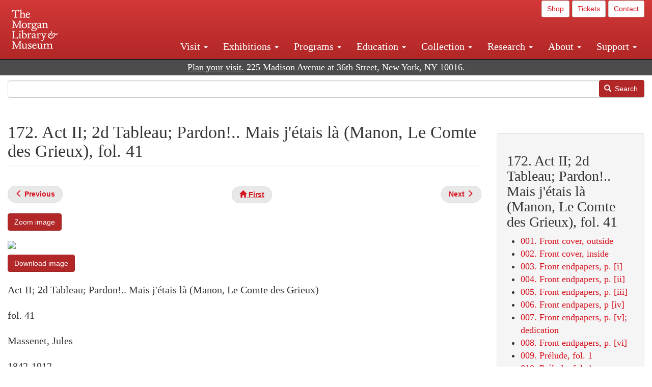

--- FILE ---
content_type: text/html; charset=UTF-8
request_url: https://www.themorgan.org/music/manuscript/115238/172
body_size: 14002
content:
<!DOCTYPE html>
<html  lang="en" dir="ltr">
  <head>
    <meta charset="utf-8" />
<noscript><style>form.antibot * :not(.antibot-message) { display: none !important; }</style>
</noscript><meta name="description" content="Massenet, Jules, Manon. Vocal score , Manon : autograph manuscript, 1882. , , Cary 64" />
<link rel="canonical" href="https://www.themorgan.org/music/manuscript/115238/172" />
<meta name="google-site-verification" content="12iEsUu52WF4YXFkCiEOJZr_onOHO364i4TqYHYXOew" />
<link rel="apple-touch-icon" sizes="57x57" href="/sites/default/files/favicons/apple-touch-icon-57x57.png"/>
<link rel="apple-touch-icon" sizes="60x60" href="/sites/default/files/favicons/apple-touch-icon-60x60.png"/>
<link rel="apple-touch-icon" sizes="72x72" href="/sites/default/files/favicons/apple-touch-icon-72x72.png"/>
<link rel="apple-touch-icon" sizes="76x76" href="/sites/default/files/favicons/apple-touch-icon-76x76.png"/>
<link rel="apple-touch-icon" sizes="114x114" href="/sites/default/files/favicons/apple-touch-icon-114x114.png"/>
<link rel="apple-touch-icon" sizes="120x120" href="/sites/default/files/favicons/apple-touch-icon-120x120.png"/>
<link rel="apple-touch-icon" sizes="144x144" href="/sites/default/files/favicons/apple-touch-icon-144x144.png"/>
<link rel="apple-touch-icon" sizes="152x152" href="/sites/default/files/favicons/apple-touch-icon-152x152.png"/>
<link rel="apple-touch-icon" sizes="180x180" href="/sites/default/files/favicons/apple-touch-icon-180x180.png"/>
<link rel="icon" type="image/png" href="/sites/default/files/favicons/favicon-32x32.png" sizes="32x32"/>
<link rel="icon" type="image/png" href="/sites/default/files/favicons/favicon-194x194.png" sizes="194x194"/>
<link rel="icon" type="image/png" href="/sites/default/files/favicons/favicon-96x96.png" sizes="96x96"/>
<link rel="icon" type="image/png" href="/sites/default/files/favicons/android-chrome-192x192.png" sizes="192x192"/>
<link rel="icon" type="image/png" href="/sites/default/files/favicons/favicon-16x16.png" sizes="16x16"/>
<link rel="manifest" href="/sites/default/files/favicons/android-chrome-manifest.json"/>
<meta name="msapplication-TileColor" content="#ffc40d"/>
<meta name="msapplication-TileImage" content="/sites/default/files/favicons/mstile-144x144.png"/>
<meta name="theme-color" content="#ffffff"/>
<meta name="favicon-generator" content="Drupal responsive_favicons + realfavicongenerator.net" />
<meta name="Generator" content="Drupal 10 (https://www.drupal.org)" />
<meta name="MobileOptimized" content="width" />
<meta name="HandheldFriendly" content="true" />
<meta name="viewport" content="width=device-width, initial-scale=1.0" />
<link rel="stylesheet" href="/sites/default/files/fontyourface/local_fonts/dante/font.css" media="all" />
<link rel="prev" href="/music/manuscript/115238/171" />
<link rel="up" href="/music-manuscripts-and-printed-music/115238" />
<link rel="next" href="/music/manuscript/115238/173" />

    <title>Massenet, Jules | Manon. Vocal score | 172. Act II; 2d Tableau; Pardon!.. Mais j&#039;étais là (Manon, Le Comte des Grieux), fol. 41 | The Morgan Library &amp; Museum</title>
    <link rel="stylesheet" media="all" href="/sites/default/files/css/css_OSJZV52DHUMuSz2-UGZ0sP0_4sNQRMRGlqqTwcuPjCk.css?delta=0&amp;language=en&amp;theme=bootstrap_morgan&amp;include=eJxlzEEOgCAMRNELETkSaaEaFB1SStTby84Yk1n8vMUwxS0Yxqrnt0OOOFxEgTIun2SmXmyAik_aK5WJVro-kDIVLK7dzWQfZ03cKTxD98CANVOq_icPyooyxg" />
<link rel="stylesheet" media="all" href="/sites/default/files/css/css_U511muculx7YEB0xzGvh_9SSTYYGy5-EzRqJvACB0NI.css?delta=1&amp;language=en&amp;theme=bootstrap_morgan&amp;include=eJxlzEEOgCAMRNELETkSaaEaFB1SStTby84Yk1n8vMUwxS0Yxqrnt0OOOFxEgTIun2SmXmyAik_aK5WJVro-kDIVLK7dzWQfZ03cKTxD98CANVOq_icPyooyxg" />

    <script type="application/json" data-drupal-selector="drupal-settings-json">{"path":{"baseUrl":"\/","pathPrefix":"","currentPath":"node\/1052461","currentPathIsAdmin":false,"isFront":false,"currentLanguage":"en"},"pluralDelimiter":"\u0003","suppressDeprecationErrors":true,"ajaxPageState":{"libraries":"[base64]","theme":"bootstrap_morgan","theme_token":null},"ajaxTrustedUrl":{"\/search":true},"gtag":{"tagId":"G-XVMVPQFT4K","consentMode":false,"otherIds":["DC-10905669","AW-1029644845",""],"events":[],"additionalConfigInfo":[]},"back_to_top":{"back_to_top_button_trigger":100,"back_to_top_speed":1200,"back_to_top_prevent_on_mobile":true,"back_to_top_prevent_in_admin":false,"back_to_top_button_type":"image","back_to_top_button_text":"Back to top"},"colorbox":{"opacity":"0.85","current":"{current} of {total}","previous":"\u00ab Prev","next":"Next \u00bb","close":"Close","maxWidth":"98%","maxHeight":"98%","fixed":true,"mobiledetect":true,"mobiledevicewidth":"480px"},"copyprevention":{"body":[],"images":{"contextmenu":"contextmenu"},"images_min_dimension":150,"transparentgif":"https:\/\/www.themorgan.org\/modules\/contrib\/copyprevention\/transparent.gif"},"bootstrap":{"forms_has_error_value_toggle":1,"modal_animation":1,"modal_backdrop":"true","modal_focus_input":1,"modal_keyboard":1,"modal_select_text":1,"modal_show":1,"modal_size":"","popover_enabled":1,"popover_animation":1,"popover_auto_close":1,"popover_container":"body","popover_content":"","popover_delay":"0","popover_html":0,"popover_placement":"right","popover_selector":"","popover_title":"","popover_trigger":"click"},"user":{"uid":0,"permissionsHash":"c75e8bdc907009b292713e214b39a434c695586c77eb29f90c86458fa405b285"}}</script>
<script src="/sites/default/files/js/js_3lKwFo5Qy96DHydonLi5fGoEp4bJwillQdTJnGzTprw.js?scope=header&amp;delta=0&amp;language=en&amp;theme=bootstrap_morgan&amp;include=eJxljwEKwzAIRS9U6pGCaWxI52KwtutuP2FsWTsQ-f8_RYw43YKJV4PYdVjWIYrYaooOPio0pVBqsR_YpMlOOkzColEOSDTjxvYNfIFLJbj4zlkwwck5a0-_tVO1IhXO1qkSJN0a8pgKsuQRFzyGLJKZgmGG7O3q30MPirPoPfQP_pIXI0RuWg"></script>
<script src="/modules/contrib/google_tag/js/gtag.js?t8tesg"></script>

  </head>
  <body class="page-node-1052461 page-node-type-music_manuscript_pages fontyourface path-node page-node-type-music-manuscript-pages navbar-is-fixed-top has-glyphicons">
    <a href="#main-content" class="visually-hidden focusable skip-link">
      Skip to main content
    </a>
    
      <div class="dialog-off-canvas-main-canvas" data-off-canvas-main-canvas>
              <header class="navbar navbar-inverse navbar-fixed-top" id="navbar" role="banner">
              <div class="container-fluid">
            <div class="navbar-header">
          <div class="region region-navigation">
          <a class="logo navbar-btn pull-left" href="/" title="Home" rel="home">
      <img src="/sites/default/files/Morgan_horizontal-white2.png" alt="Home" />
    </a>
      
  </div>

                          <button type="button" class="navbar-toggle collapsed" data-toggle="collapse" data-target="#navbar-collapse" aria-expanded="false">
            <span class="sr-only">Toggle navigation</span>
            <span class="icon-bar"></span>
            <span class="icon-bar"></span>
            <span class="icon-bar"></span>
          </button>
              </div>

                    <div id="navbar-collapse" class="navbar-collapse collapse">
            <div class="region region-navigation-collapsible">
    <section id="block-bootstrap-morgan-utilitymenu" class="block block-block-content block-block-contentd2421468-d48b-466e-a029-e4c7e7d23de0 clearfix">
  
    

      
            <div class="field field--name-body field--type-text-with-summary field--label-hidden field--item"><p style="text-align: right;"><a class="btn btn-default btn-sm" href="https://shop.themorgan.org">Shop</a> <a class="btn btn-default btn-sm" href="https://mpv.tickets.com/schedule/?agency=MGLV_ADM_MPV&orgid=51849">Tickets</a> <a class="btn btn-default btn-sm" href="/contact">Contact</a></p></div>
      
  </section>

<nav role="navigation" aria-labelledby="block-bootstrap-morgan-main-menu-menu" id="block-bootstrap-morgan-main-menu">
            
  <h2 class="visually-hidden" id="block-bootstrap-morgan-main-menu-menu">Main navigation</h2>
  

        
      <ul class="menu menu--main nav navbar-nav">
                      <li class="expanded dropdown first">
                                                                    <a href="/visit" class="dropdown-toggle" data-toggle="dropdown" data-drupal-link-system-path="node/1154336">Visit <span class="caret"></span></a>
                        <ul class="dropdown-menu">
                      <li class="first">
                                        <a href="/visit">Hours, Admission, and Directions</a>
              </li>
                      <li>
                                        <a href="https://mpv.tickets.com/schedule/?agency=MGLV_ADM_MPV&amp;orgid=51849#/?view=list&amp;includePackages=true">Purchase Tickets</a>
              </li>
                      <li>
                                        <a href="/visit/accessibility" data-drupal-link-system-path="node/73">Accessibility</a>
              </li>
                      <li>
                                        <a href="/visit/audio-guide" data-drupal-link-system-path="node/60">Map and Audio Guide</a>
              </li>
                      <li>
                                        <a href="/visit/dining" data-drupal-link-system-path="node/7709121">Dining</a>
              </li>
                      <li>
                                        <a href="/visit/group-tours-and-visits" data-drupal-link-system-path="node/62">Tours and Group Visits</a>
              </li>
                      <li>
                                        <a href="/visit/guidelines" data-drupal-link-system-path="node/74">Visitor Guidelines and Policies</a>
              </li>
                      <li class="last">
                                        <a href="/visit/faq" data-drupal-link-system-path="visit/faq">FAQ</a>
              </li>
        </ul>
  
              </li>
                      <li class="expanded dropdown">
                                                                    <a href="/exhibitions/current" class="dropdown-toggle" data-toggle="dropdown" data-drupal-link-system-path="exhibitions/current">Exhibitions <span class="caret"></span></a>
                        <ul class="dropdown-menu">
                      <li class="first">
                                        <a href="/exhibitions/current" data-drupal-link-system-path="exhibitions/current">Current</a>
              </li>
                      <li>
                                        <a href="/exhibitions/upcoming" data-drupal-link-system-path="exhibitions/upcoming">Upcoming</a>
              </li>
                      <li>
                                        <a href="/exhibitions/online" data-drupal-link-system-path="exhibitions/online">Online</a>
              </li>
                      <li>
                                        <a href="/exhibitions/past" data-drupal-link-system-path="exhibitions/past">Past</a>
              </li>
                      <li class="last">
                                        <a href="/videos/exhibitions">Videos</a>
              </li>
        </ul>
  
              </li>
                      <li class="expanded dropdown">
                                                                    <a href="/programs" class="dropdown-toggle" data-toggle="dropdown" data-drupal-link-system-path="node/7709096">Programs <span class="caret"></span></a>
                        <ul class="dropdown-menu">
                      <li class="first">
                                        <a href="/programs">About Programs</a>
              </li>
                      <li>
                                        <a href="/programs/list" data-drupal-link-system-path="programs/list">Concerts, Talks, and More</a>
              </li>
                      <li>
                                        <a href="/calendar" data-drupal-link-system-path="calendar">Calendar</a>
              </li>
                      <li>
                                        <a href="/programs/tours" data-drupal-link-system-path="node/7709111">Tours</a>
              </li>
                      <li>
                                        <a href="/family-programs" data-drupal-link-system-path="node/7709116">Family Programs</a>
              </li>
                      <li>
                                        <a href="/programs/college-programs" data-drupal-link-system-path="node/58836">College Programs</a>
              </li>
                      <li>
                                        <a href="/education/teen-programs">Teen Programs</a>
              </li>
                      <li class="last">
                                        <a href="/videos/programs" data-drupal-link-system-path="videos/programs">Videos</a>
              </li>
        </ul>
  
              </li>
                      <li class="expanded dropdown">
                                                                    <a href="/education/overview" class="dropdown-toggle" data-toggle="dropdown" data-drupal-link-system-path="node/79">Education <span class="caret"></span></a>
                        <ul class="dropdown-menu">
                      <li class="first">
                                        <a href="/education/overview" data-drupal-link-system-path="node/79">Mission and Programs Overview</a>
              </li>
                      <li>
                                        <a href="/education/NYCurriculum" data-drupal-link-system-path="node/81">Common Core State Standards</a>
              </li>
                      <li>
                                        <a href="/education/how-to-book-a-class" data-drupal-link-system-path="node/82">How to Book a Class</a>
              </li>
                      <li>
                                        <a href="/education/programs" data-drupal-link-system-path="node/80">School and Camp Programs</a>
              </li>
                      <li>
                                        <a href="/education/morgan-book-project" data-drupal-link-system-path="node/84">The Morgan Book Project</a>
              </li>
                      <li>
                                        <a href="/education/teacher-programs" data-drupal-link-system-path="node/1459641">Teacher Programs</a>
              </li>
                      <li class="last">
                                        <a href="/education/virtual-field-trips" data-drupal-link-system-path="node/1146361">Virtual School Programs</a>
              </li>
        </ul>
  
              </li>
                      <li class="expanded dropdown">
                                                                    <a href="/collection" class="dropdown-toggle" data-toggle="dropdown" data-drupal-link-system-path="node/1413081">Collection <span class="caret"></span></a>
                        <ul class="dropdown-menu">
                      <li class="first">
                                        <a href="/collection-highlights" data-drupal-link-system-path="collection-highlights">Collection Highlights</a>
              </li>
                      <li>
                                        <a href="/collection/curatorial-departments">Curatorial Departments</a>
              </li>
                      <li class="expanded dropdown">
                                                                    <a href="/collection" class="dropdown-toggle" data-toggle="dropdown">Collection Online <span class="caret"></span></a>
                        <ul class="dropdown-menu">
                      <li class="first">
                                        <a href="/drawings" data-drupal-link-system-path="node/12651">Drawings Online</a>
              </li>
                      <li>
                                        <a href="/manuscripts/list" data-drupal-link-system-path="manuscripts/list">Medieval &amp; Renaissance Manuscripts</a>
              </li>
                      <li>
                                        <a href="/music-manuscripts-and-printed-music/list" data-drupal-link-system-path="music-manuscripts-and-printed-music/list">Music Manuscripts and Printed Music</a>
              </li>
                      <li>
                                        <a href="/objects/images" data-drupal-link-system-path="objects/images">Paintings &amp; Art Objects</a>
              </li>
                      <li>
                                        <a href="/papyri/grid" data-drupal-link-system-path="papyri/grid">Papyri</a>
              </li>
                      <li>
                                        <a href="/rembrandt" data-drupal-link-system-path="node/7707916">Rembrandt Prints</a>
              </li>
                      <li class="last">
                                        <a href="/morgan-syndicate-books" data-drupal-link-system-path="node/7708926">Syndicate records of the Morgan financial firms, 1882–1933</a>
              </li>
        </ul>
  
              </li>
                      <li>
                                        <a href="/digital-facsimiles" data-drupal-link-system-path="digital-facsimiles">Digital Facsimiles</a>
              </li>
                      <li>
                                        <a href="/thaw-conservation-center" data-drupal-link-system-path="node/7709041">Thaw Conservation Center</a>
              </li>
                      <li>
                                        <a href="/loan-request-form">Loan Request</a>
              </li>
                      <li class="last">
                                        <a href="/videos/collection">Videos</a>
              </li>
        </ul>
  
              </li>
                      <li class="expanded dropdown">
                                                                    <a href="/research/services" class="dropdown-toggle" data-toggle="dropdown" data-drupal-link-system-path="node/5194">Research <span class="caret"></span></a>
                        <ul class="dropdown-menu">
                      <li class="first">
                                        <a href="/research/services">Research Services</a>
              </li>
                      <li>
                                        <a href="/research/reading-room" data-drupal-link-system-path="node/5756">Reading Room</a>
              </li>
                      <li>
                                        <a href="/research/drawing-study-center" data-drupal-link-system-path="node/5757">Drawing Study Center</a>
              </li>
                      <li>
                                        <a href="/research/imaging-and-rights" data-drupal-link-system-path="node/5759">Imaging &amp; Rights</a>
              </li>
                      <li>
                                        <a href="/research/reference-collection" data-drupal-link-system-path="node/5760">Reference Collection</a>
              </li>
                      <li class="expanded dropdown">
                                                                    <a href="/drawing-institute" class="dropdown-toggle" data-toggle="dropdown" data-drupal-link-system-path="node/598">Drawing Institute <span class="caret"></span></a>
                        <ul class="dropdown-menu">
                      <li class="first">
                                        <a href="/drawing-institute/calendar" data-drupal-link-system-path="drawing-institute/calendar">Calendar</a>
              </li>
                      <li>
                                        <a href="/drawing-institute/events" data-drupal-link-system-path="node/24451">Events</a>
              </li>
                      <li>
                                        <a href="/drawing-institute/faq" data-drupal-link-system-path="node/1148366">FAQs</a>
              </li>
                      <li>
                                        <a href="/drawing-institute/call-for-applications" data-drupal-link-system-path="drawing-institute/call-for-applications">Call for Applications</a>
              </li>
                      <li>
                                        <a href="/drawing-institute/fellows" data-drupal-link-system-path="drawing-institute/fellows">Fellows</a>
              </li>
                      <li>
                                        <a href="/drawing-institute/fellowships" data-drupal-link-system-path="node/24456">Fellowships</a>
              </li>
                      <li>
                                        <a href="/drawing-institute/people" data-drupal-link-system-path="node/24461">People</a>
              </li>
                      <li class="last">
                                        <a href="/drawing-institute/videos" data-drupal-link-system-path="node/60466">Videos</a>
              </li>
        </ul>
  
              </li>
                      <li>
                                        <a href="/research/guides" data-drupal-link-system-path="node/5763">Researchers&#039; Guides to the Collections</a>
              </li>
                      <li class="last">
                                        <a href="http://corsair.themorgan.org">CORSAIR Collection Catalog</a>
              </li>
        </ul>
  
              </li>
                      <li class="expanded dropdown">
                                                                    <a href="/about/introduction" class="dropdown-toggle" data-toggle="dropdown">About <span class="caret"></span></a>
                        <ul class="dropdown-menu">
                      <li class="expanded dropdown first">
                                                                    <a href="/about/introduction" class="dropdown-toggle" data-toggle="dropdown" data-drupal-link-system-path="node/4936">About the Morgan <span class="caret"></span></a>
                        <ul class="dropdown-menu">
                      <li class="first">
                                        <a href="/about/mission-statement" data-drupal-link-system-path="node/4935">Mission Statement</a>
              </li>
                      <li>
                                        <a href="/about/board" data-drupal-link-system-path="node/47786">Board of Trustees</a>
              </li>
                      <li>
                                        <a href="/about/statement-on-cataloging" data-drupal-link-system-path="node/1162686">Cataloging Principles at the Morgan</a>
              </li>
                      <li>
                                        <a href="/about/living-land-acknowledgment" data-drupal-link-system-path="node/1377301">Living Land Acknowledgment</a>
              </li>
                      <li>
                                        <a href="/about/report-to-donors" data-drupal-link-system-path="node/5191">Report to Donors</a>
              </li>
                      <li>
                                        <a href="/about/strategic-plan" data-drupal-link-system-path="node/1424701">Strategic Plan</a>
              </li>
                      <li class="last">
                                        <a href="/about/centennial" data-drupal-link-system-path="node/1422641">The Morgan at 100</a>
              </li>
        </ul>
  
              </li>
                      <li class="expanded dropdown">
                                                                    <a href="/architecture" class="dropdown-toggle" data-toggle="dropdown" data-drupal-link-system-path="node/1179366">Architecture of the Morgan <span class="caret"></span></a>
                        <ul class="dropdown-menu">
                      <li class="first">
                                        <a href="/architecture">Architecture</a>
              </li>
                      <li>
                                        <a href="/the-morgan-campus" data-drupal-link-system-path="the-morgan-campus">The Morgan Campus</a>
              </li>
                      <li class="last">
                                        <a href="/j-pierpont-morgans-library/restoration" data-drupal-link-system-path="node/1109826">Restoration of J. Pierpont Morgan&#039;s Library</a>
              </li>
        </ul>
  
              </li>
                      <li class="expanded dropdown">
                                                                    <a href="/belle-greene" class="dropdown-toggle" data-toggle="dropdown" data-drupal-link-system-path="node/5031">Belle da Costa Greene <span class="caret"></span></a>
                        <ul class="dropdown-menu">
                      <li class="first">
                                        <a href="/belle-greene/portraits" data-drupal-link-system-path="belle-greene/portraits">Belle da Costa Greene: A Portrait Gallery</a>
              </li>
                      <li>
                                        <a href="/belle-greene/letters" data-drupal-link-system-path="node/1179986">Belle da Costa Greene&#039;s Letters to Bernard Berenson</a>
              </li>
                      <li class="last">
                                        <a href="/belle-greene/resources" data-drupal-link-system-path="node/1179991">Additional Resources</a>
              </li>
        </ul>
  
              </li>
                      <li>
                                        <a href="/press-room" data-drupal-link-system-path="node/7709061">Press Room</a>
              </li>
                      <li>
                                        <a href="/blog" data-drupal-link-system-path="blog">Blog</a>
              </li>
                      <li class="expanded dropdown">
                                                                    <a href="/opportunities/employment" class="dropdown-toggle" data-toggle="dropdown">Opportunities <span class="caret"></span></a>
                        <ul class="dropdown-menu">
                      <li class="first">
                                        <a href="/opportunities/employment">Employment</a>
              </li>
                      <li>
                                        <a href="/opportunities/fellowships">Fellowships</a>
              </li>
                      <li>
                                        <a href="/opportunities/internships" data-drupal-link-system-path="node/1381491">Internships</a>
              </li>
                      <li class="last">
                                        <a href="/opportunities/other"> Other Opportunities</a>
              </li>
        </ul>
  
              </li>
                      <li class="last">
                                        <a href="/about/message-from-the-director" data-drupal-link-system-path="node/53521">Message from the Director</a>
              </li>
        </ul>
  
              </li>
                      <li class="expanded dropdown last">
                                                                    <a href="/support/default" class="dropdown-toggle" data-toggle="dropdown" data-drupal-link-system-path="node/1415916">Support <span class="caret"></span></a>
                        <ul class="dropdown-menu">
                      <li class="first">
                                        <a href="/membership" data-drupal-link-system-path="node/1419741">Membership</a>
              </li>
                      <li>
                                        <a href="/support/donation" data-drupal-link-system-path="node/1173376">Make a Donation</a>
              </li>
                      <li>
                                        <a href="/support/corporate" data-drupal-link-system-path="node/5717">Corporate Membership</a>
              </li>
                      <li>
                                        <a href="/support/entertaining" data-drupal-link-system-path="node/5718">Corporate Entertaining</a>
              </li>
                      <li>
                                        <a href="/support/annual" data-drupal-link-system-path="node/5722">Annual Fund</a>
              </li>
                      <li>
                                        <a href="/support/planned-giving" data-drupal-link-system-path="node/35566">Planned Giving</a>
              </li>
                      <li>
                                        <a href="/support/sponsorship" data-drupal-link-system-path="node/5721">Sponsorship</a>
              </li>
                      <li>
                                        <a href="/support/events" data-drupal-link-system-path="support/events">Benefit Events</a>
              </li>
                      <li class="last">
                                        <a href="/support/volunteer" data-drupal-link-system-path="node/1136866">Volunteer</a>
              </li>
        </ul>
  
              </li>
        </ul>
  

  </nav>

  </div>

        </div>
                    </div>
          </header>
  
  <div role="main" class="main-container container-fluid js-quickedit-main-content">
    <div class="row">

                              <div class="col-sm-12" role="heading">
              <div class="region region-header">
    <section id="block-address" class="block block-block-content block-block-content37e2fe48-b16e-476e-89ff-9b714b5ce737 clearfix">
  
    

      
            <div class="field field--name-body field--type-text-with-summary field--label-hidden field--item"><!--<p class="address-top">225 Madison Avenue at 36th Street, New York, NY 10016. Just a short walk from Grand Central and Penn Station</p>-->

<p class="address-top mobile-hide" style="margin-top: 52px; font-size: 18px;"><a href="/visit" style="text-decoration: underline !important;" class="white">Plan your visit.</a> 225 Madison Avenue at 36th Street, New York, NY 10016.</p>

<p class="address-top desktop-hide" style="margin-top: 40px; font-size: 14px;"><a href="/visit" style="text-decoration: underline !important;" class="white">Plan your visit.</a> 225 Madison Avenue at 36th Street, New York, NY 10016.</p></div>
      
  </section>

<section class="search-api-form block block-search-api-block block-search-api-form-block clearfix" data-drupal-selector="search-api-form" id="block-bootstrap-morgan-searchapiform">
  
    

      <form action="/search" method="get" id="search-api-form" accept-charset="UTF-8">
  <div class="form-item js-form-item form-type-search js-form-type-search form-item-search-api-fulltext js-form-item-search-api-fulltext form-no-label form-group">
      <label for="edit-search-api-fulltext" class="control-label sr-only">Search</label>
  
  
  <input title="Enter the terms you wish to search for." data-drupal-selector="edit-search-api-fulltext" class="form-search form-control" placeholder="" type="search" id="edit-search-api-fulltext" name="search_api_fulltext" value="" size="15" maxlength="128" />

  
  
  </div>
<div data-drupal-selector="edit-actions" class="form-actions form-group js-form-wrapper form-wrapper" id="edit-actions"><button data-drupal-selector="edit-submit" class="button js-form-submit form-submit btn-primary btn icon-before" type="submit" id="edit-submit" value="Search"><span class="icon glyphicon glyphicon-search" aria-hidden="true"></span>
Search</button></div>

</form>

  </section>


  </div>

          </div>
              
            
                  <section class="col-sm-9">

                                      <div class="highlighted">  <div class="region region-highlighted">
    <div data-drupal-messages-fallback class="hidden"></div>

  </div>
</div>
                  
                
                          <a id="main-content"></a>
            <div class="region region-content">
        <h1 class="page-header">
<span>172. Act II; 2d Tableau; Pardon!.. Mais j&#039;étais là (Manon, Le Comte des Grieux), fol. 41</span>
</h1>

  
<article data-history-node-id="1052461" class="music-manuscript-pages full clearfix">

  
    

  
  <div class="content">
      <nav role="navigation" aria-labelledby="book-label-1225086">
   
          <!--<h2>Book traversal links for 172. Act II; 2d Tableau; Pardon!.. Mais j&#039;étais là (Manon, Le Comte des Grieux), fol. 41</h2>-->
      <ul class="pager clearfix">
              <li class="previous">
          <a class="page-previous" href="/music/manuscript/115238/171" rel="prev" title="Go to previous page"><span class="glyphicon glyphicon-menu-left"></span> <b>Previous</b> </a>
        </li>
                    <li>
          <a class="page-home" href="/music-manuscripts-and-printed-music/115238" title="Go to parent page"><span class="glyphicon glyphicon-home"></span> <b>First</b></a>
        </li>
                    <li class="next">
          <a class="page-next" href="/music/manuscript/115238/173" rel="next" title="Go to next page"> <b>Next</b> <span class="glyphicon glyphicon-menu-right"></span></a>
        </li>
          </ul>
      </nav>

    
            <div class="field field--name-field-zoom-link field--type-link field--label-hidden field--item"><a href="https://host.themorgan.org/music/zoom.asp?id=115238&amp;page=172&amp;width=100%25&amp;height=100%25&amp;iframe=true" rel="nofollow">Zoom image</a></div>
      
            <div class="field field--name-body field--type-text-with-summary field--label-hidden field--item"><p><img src="https://host.themorgan.org/sites/default/files/styles/large__650_x_650_/public/music/115238/115238v_0172.jpg" class="img-responsive"></p><p><a href="https://host.themorgan.org/sites/default/files/music/115238/115238v_0172.jpg" class="btn btn-primary white" rel="nofollow">Download image</a></p></div>
      
            <div class="field field--name-field-manuscript-structure field--type-string field--label-hidden field--item">Act II; 2d Tableau; Pardon!.. Mais j&#039;étais là (Manon, Le Comte des Grieux)</div>
      
            <div class="field field--name-field-manuscript-page field--type-string field--label-hidden field--item">fol. 41</div>
      
            <div class="field field--name-field-creator field--type-string field--label-hidden field--item">Massenet, Jules</div>
      
            <div class="field field--name-field-creator-date field--type-string field--label-hidden field--item">1842-1912</div>
      
            <div class="field field--name-field-object-title field--type-text-long field--label-hidden field--item"><p>Manon : autograph manuscript,  1882.</p>
</div>
      
            <div class="field field--name-field-uniform-title field--type-string field--label-hidden field--item">Manon. Vocal score </div>
      
            <div class="field field--name-field-accession-number field--type-string field--label-hidden field--item">Cary 64</div>
      
  <div class="field field--name-field-catalog-link field--type-link field--label-inline">
    <div class="field--label">Catalog link</div>
              <div class="field--item"><a href="http://corsair.themorgan.org/vwebv/holdingsInfo?bibId=115238">See more information »</a></div>
          </div>
  <nav role="navigation" aria-labelledby="book-label-1225086">
   
          <!--<h2>Book traversal links for 172. Act II; 2d Tableau; Pardon!.. Mais j&#039;étais là (Manon, Le Comte des Grieux), fol. 41</h2>-->
      <ul class="pager clearfix">
              <li class="previous">
          <a class="page-previous" href="/music/manuscript/115238/171" rel="prev" title="Go to previous page"><span class="glyphicon glyphicon-menu-left"></span> <b>Previous</b> </a>
        </li>
                    <li>
          <a class="page-home" href="/music-manuscripts-and-printed-music/115238" title="Go to parent page"><span class="glyphicon glyphicon-home"></span> <b>First</b></a>
        </li>
                    <li class="next">
          <a class="page-next" href="/music/manuscript/115238/173" rel="next" title="Go to next page"> <b>Next</b> <span class="glyphicon glyphicon-menu-right"></span></a>
        </li>
          </ul>
      </nav>

  </div>

</article>

<section id="block-bootstrap-morgan-exploremusic" class="block block-block-content block-block-content01c44167-7378-43ba-87ce-7cbe2262e88b clearfix">
  
    

      
            <div class="field field--name-body field--type-text-with-summary field--label-hidden field--item"><div class="well"><h2>Explore Music at the Morgan</h2><ul><li><a href="/collection/music-manuscripts-and-printed-music">About Music Manuscripts &amp; Printed Music</a></li><li><a href="/music-manuscripts-and-printed-music/list">Complete Holdings</a></li><li><a href="/music">Music Manuscripts Online</a> (browse images)</li><li><a href="/music-manuscripts-and-printed-music/list?field_image_available_target_id=All&amp;field_music_type_target_id=2216&amp;field_music_colleciton_target_id=All&amp;field_creator_value=&amp;sort_by=field_creator_value&amp;sort_order=ASC&amp;items_per_page=400">Highlights List</a></li><li><a href="/research/guides/music-manuscripts-and-printed-music">Research Guide</a></li><li><a href="/programs/list?field_program_type_select_target_id=28881">Concerts</a></li></ul></div></div>
      
  </section>


  </div>

              </section>

                              <aside class="col-sm-3" role="complementary">
              <div class="well region region-sidebar-second">
    <section id="block-bootstrap-morgan-booknavigation" class="block block-book block-book-navigation clearfix">
  
      <h2 class="block-title">172. Act II; 2d Tableau; Pardon!.. Mais j&#039;étais là (Manon, Le Comte des Grieux), fol. 41</h2>
    

      
              <ul>
              <li>
        <a href="/music/manuscript/115238/1" hreflang="en">001. Front cover, outside</a>
              </li>
          <li>
        <a href="/music/manuscript/115238/2" hreflang="en">002. Front cover, inside</a>
              </li>
          <li>
        <a href="/music/manuscript/115238/3" hreflang="en">003. Front endpapers, p. [i]</a>
              </li>
          <li>
        <a href="/music/manuscript/115238/4" hreflang="en">004. Front endpapers, p. [ii]</a>
              </li>
          <li>
        <a href="/music/manuscript/115238/5" hreflang="en">005. Front endpapers, p. [iii]</a>
              </li>
          <li>
        <a href="/music/manuscript/115238/6" hreflang="en">006. Front endpapers, p [iv]</a>
              </li>
          <li>
        <a href="/music/manuscript/115238/7" hreflang="en">007. Front endpapers, p. [v]; dedication</a>
              </li>
          <li>
        <a href="/music/manuscript/115238/8" hreflang="en">008. Front endpapers, p. [vi]</a>
              </li>
          <li>
        <a href="/music/manuscript/115238/9" hreflang="en">009. Prélude, fol. 1</a>
              </li>
          <li>
        <a href="/music/manuscript/115238/10" hreflang="en">010. Prélude, fol. 1v</a>
              </li>
          <li>
        <a href="/music/manuscript/115238/11" hreflang="en">011. Prélude, fol. 2</a>
              </li>
          <li>
        <a href="/music/manuscript/115238/12" hreflang="en">012. Prélude, fol. 3</a>
              </li>
          <li>
        <a href="/music/manuscript/115238/13" hreflang="en">013. [Act I]; 1er tableau; Holà! Hé! Monsieur l&#039;Hôtelier! (Poussette, Javotte, etc.), fol. 1</a>
              </li>
          <li>
        <a href="/music/manuscript/115238/14" hreflang="en">014. [Act I]; 1er tableau; Holà! Hé! Monsieur l&#039;Hôtelier! (Poussette, Javotte, etc.), fol. 2</a>
              </li>
          <li>
        <a href="/music/manuscript/115238/15" hreflang="en">015. [Act I]; 1er tableau; Holà! Hé! Monsieur l&#039;Hôtelier! (Poussette, Javotte, etc.), fol. 3</a>
              </li>
          <li>
        <a href="/music/manuscript/115238/16" hreflang="en">016. [Act I]; 1er tableau; Holà! Hé! Monsieur l&#039;Hôtelier! (Poussette, Javotte, etc.), fol. 4/5/6</a>
              </li>
          <li>
        <a href="/music/manuscript/115238/17" hreflang="en">017. [Act I]; 1er tableau; Holà! Hé! Monsieur l&#039;Hôtelier! (Poussette, Javotte, etc.), fol. 7</a>
              </li>
          <li>
        <a href="/music/manuscript/115238/18" hreflang="en">018. [Act I]; 1er tableau; Holà! Hé! Monsieur l&#039;Hôtelier! (Poussette, Javotte, etc.), fol. 8</a>
              </li>
          <li>
        <a href="/music/manuscript/115238/19" hreflang="en">019. [Act I]; 1er tableau; Holà! Hé! Monsieur l&#039;Hôtelier! (Poussette, Javotte, etc.), fol. 9</a>
              </li>
          <li>
        <a href="/music/manuscript/115238/20" hreflang="en">020. [Act I]; 1er tableau; Holà! Hé! Monsieur l&#039;Hôtelier! (Poussette, Javotte, etc.), fol. 10</a>
              </li>
          <li>
        <a href="/music/manuscript/115238/21" hreflang="en">021. [Act I]; 1er tableau; Holà! Hé! Monsieur l&#039;Hôtelier! (Poussette, Javotte, etc.), fol. 11/12</a>
              </li>
          <li>
        <a href="/music/manuscript/115238/22" hreflang="en">022. [Act I]; 1er tableau; Holà! Hé! Monsieur l&#039;Hôtelier! (Poussette, Javotte, etc.), fol. 13</a>
              </li>
          <li>
        <a href="/music/manuscript/115238/23" hreflang="en">023. [Act I]; 1er tableau; Holà! Hé! Monsieur l&#039;Hôtelier! (Poussette, Javotte, etc.), fol. 14</a>
              </li>
          <li>
        <a href="/music/manuscript/115238/24" hreflang="en">024. [Act I]; 1er tableau; Holà! Hé! Monsieur l&#039;Hôtelier! (Poussette, Javotte, etc.), fol. 15</a>
              </li>
          <li>
        <a href="/music/manuscript/115238/25" hreflang="en">025. [Act I]; 1er tableau; Holà! Hé! Monsieur l&#039;Hôtelier! (Poussette, Javotte, etc.), fol. 16</a>
              </li>
          <li>
        <a href="/music/manuscript/115238/26" hreflang="en">026. [Act I]; 1er tableau; Holà! Hé! Monsieur l&#039;Hôtelier! (Poussette, Javotte, etc.), fol. 17</a>
              </li>
          <li>
        <a href="/music/manuscript/115238/27" hreflang="en">027. [Act I]; 1er tableau; Holà! Hé! Monsieur l&#039;Hôtelier! (Poussette, Javotte, etc.), fol. 18</a>
              </li>
          <li>
        <a href="/music/manuscript/115238/28" hreflang="en">028. [Act I]; 1er tableau; Holà! Hé! Monsieur l&#039;Hôtelier! (Poussette, Javotte, etc.), fol. 19</a>
              </li>
          <li>
        <a href="/music/manuscript/115238/29" hreflang="en">029. [Act I]; 1er tableau; Holà! Hé! Monsieur l&#039;Hôtelier! (Poussette, Javotte, etc.), fol. 20</a>
              </li>
          <li>
        <a href="/music/manuscript/115238/30" hreflang="en">030. [Act I]; 1er tableau; Allez à l&#039;auberge voisine (Bourgeois, Voyageurs, Lescaut, Les Gardes), fol. 21/22</a>
              </li>
          <li>
        <a href="/music/manuscript/115238/31" hreflang="en">031. [Act I]; 1er tableau; Allez à l&#039;auberge voisine (Bourgeois, Voyageurs, Lescaut, Les Gardes), fol. 23</a>
              </li>
          <li>
        <a href="/music/manuscript/115238/32" hreflang="en">032. [Act I]; 1er tableau; Allez à l&#039;auberge voisine (Bourgeois, Voyageurs, Lescaut, Les Gardes), fol. 24</a>
              </li>
          <li>
        <a href="/music/manuscript/115238/33" hreflang="en">033. [Act I]; 1er tableau; Allez à l&#039;auberge voisine (Bourgeois, Voyageurs, Lescaut, Les Gardes), fol. 25</a>
              </li>
          <li>
        <a href="/music/manuscript/115238/34" hreflang="en">034. [Act I]; 1er tableau; Allez à l&#039;auberge voisine (Bourgeois, Voyageurs, Lescaut, Les Gardes), fol. 26</a>
              </li>
          <li>
        <a href="/music/manuscript/115238/35" hreflang="en">035. [Act I]; 1er tableau; Allez à l&#039;auberge voisine (Bourgeois, Voyageurs, Lescaut, Les Gardes), fol. 27</a>
              </li>
          <li>
        <a href="/music/manuscript/115238/36" hreflang="en">036. [Act I]; 1er tableau; Allez à l&#039;auberge voisine (Bourgeois, Voyageurs, Lescaut, Les Gardes), fol. 28</a>
              </li>
          <li>
        <a href="/music/manuscript/115238/37" hreflang="en">037. [Act I]; 1er tableau; Allez à l&#039;auberge voisine (Bourgeois, Voyageurs, Lescaut, Les Gardes), fol. 29</a>
              </li>
          <li>
        <a href="/music/manuscript/115238/38" hreflang="en">038. [Act I]; 1er tableau; Allez à l&#039;auberge voisine (Bourgeois, Voyageurs, Lescaut, Les Gardes), fol. 30</a>
              </li>
          <li>
        <a href="/music/manuscript/115238/39" hreflang="en">039. [Act I]; 1er tableau; Allez à l&#039;auberge voisine (Bourgeois, Voyageurs, Lescaut, Les Gardes), fol. 31</a>
              </li>
          <li>
        <a href="/music/manuscript/115238/40" hreflang="en">040. [Act I]; 1er tableau; Allez à l&#039;auberge voisine (Bourgeois, Voyageurs, Lescaut, Les Gardes), fol. 32</a>
              </li>
          <li>
        <a href="/music/manuscript/115238/41" hreflang="en">041. [Act I]; 1er tableau; Allez à l&#039;auberge voisine (Bourgeois, Voyageurs, Lescaut, Les Gardes), fol. 33</a>
              </li>
          <li>
        <a href="/music/manuscript/115238/42" hreflang="en">042. [Act I]; 1er tableau; Je suis encore tout étourdie (Manon), fol. 34</a>
              </li>
          <li>
        <a href="/music/manuscript/115238/43" hreflang="en">043. [Act I]; 1er tableau; Je suis encore tout étourdie (Manon), fol. 35</a>
              </li>
          <li>
        <a href="/music/manuscript/115238/44" hreflang="en">044. [Act I]; 1er tableau; Je suis encore tout étourdie (Manon), fol. 36</a>
              </li>
          <li>
        <a href="/music/manuscript/115238/45" hreflang="en">045. [Act I]; 1er tableau; Je suis encore tout étourdie (Manon), fol. 37</a>
              </li>
          <li>
        <a href="/music/manuscript/115238/46" hreflang="en">046. [Act I]; 1er tableau; Je suis encore tout étourdie (Manon), fol. 37 bis</a>
              </li>
          <li>
        <a href="/music/manuscript/115238/47" hreflang="en">047. [Act I]; 1er tableau; Je suis encore tout étourdie (Manon), fol. 38</a>
              </li>
          <li>
        <a href="/music/manuscript/115238/48" hreflang="en">048. [Act I]; 1er tableau; Je suis encore tout étourdie (Manon), fol. 39</a>
              </li>
          <li>
        <a href="/music/manuscript/115238/49" hreflang="en">049. [Act I]; 1er tableau; Je suis encore tout étourdie (Manon), fol. 40</a>
              </li>
          <li>
        <a href="/music/manuscript/115238/50" hreflang="en">050. [Act I]; 1er tableau; Je suis encore tout étourdie (Manon), fol. 41</a>
              </li>
          <li>
        <a href="/music/manuscript/115238/51" hreflang="en">051. [Act I]; 1er tableau; Je suis encore tout étourdie (Manon), fol. 42</a>
              </li>
          <li>
        <a href="/music/manuscript/115238/52" hreflang="en">052. [Act I]; 1er tableau; Je suis encore tout étourdie (Manon), fol. 43</a>
              </li>
          <li>
        <a href="/music/manuscript/115238/53" hreflang="en">053. [Act I]; 1er tableau; Je suis encore tout étourdie (Manon), fol. 44</a>
              </li>
          <li>
        <a href="/music/manuscript/115238/54" hreflang="en">054. [Act I]; 1er tableau; Je suis encore tout étourdie (Manon), fol. 45</a>
              </li>
          <li>
        <a href="/music/manuscript/115238/55" hreflang="en">055. [Act I]; 1er tableau; Revenez, Guillot, revenez! (Poussette, Javotte, Rosalinde), fol. 46</a>
              </li>
          <li>
        <a href="/music/manuscript/115238/56" hreflang="en">056. [Act I]; 1er tableau; Revenez, Guillot, revenez! (Poussette, Javotte, Rosalinde), fol. 47</a>
              </li>
          <li>
        <a href="/music/manuscript/115238/57" hreflang="en">057. [Act I]; 1er tableau; Revenez, Guillot, revenez! (Poussette, Javotte, Rosalinde), fol. 48</a>
              </li>
          <li>
        <a href="/music/manuscript/115238/58" hreflang="en">058. [Act I]; 1er tableau; Revenez, Guillot, revenez! (Poussette, Javotte, Rosalinde), fol. 48 bis</a>
              </li>
          <li>
        <a href="/music/manuscript/115238/59" hreflang="en">059. [Act I]; 1er tableau; Revenez, Guillot, revenez! (Poussette, Javotte, Rosalinde), fol. 49</a>
              </li>
          <li>
        <a href="/music/manuscript/115238/60" hreflang="en">060. [Act I]; 1er tableau; Revenez, Guillot, revenez! (Poussette, Javotte, Rosalinde), fol. 49 bis</a>
              </li>
          <li>
        <a href="/music/manuscript/115238/61" hreflang="en">061. [Act I]; 1er tableau; Revenez, Guillot, revenez! (Poussette, Javotte, Rosalinde), fol. 50</a>
              </li>
          <li>
        <a href="/music/manuscript/115238/62" hreflang="en">062. [Act I]; 1er tableau; Regardez-moi bien dans les yeux (Lescaut), fol. 51</a>
              </li>
          <li>
        <a href="/music/manuscript/115238/63" hreflang="en">063. [Act I]; 1er tableau; Regardez-moi bien dans les yeux (Lescaut), fol. 52</a>
              </li>
          <li>
        <a href="/music/manuscript/115238/64" hreflang="en">064. [Act I]; 1er tableau; Regardez-moi bien dans les yeux (Lescaut), fol. 53</a>
              </li>
          <li>
        <a href="/music/manuscript/115238/65" hreflang="en">065. [Act I]; 1er tableau; Regardez-moi bien dans les yeux (Lescaut), fol. 54</a>
              </li>
          <li>
        <a href="/music/manuscript/115238/66" hreflang="en">066. [Act I]; 1er tableau; Regardez-moi bien dans les yeux (Lescaut), fol. 55</a>
              </li>
          <li>
        <a href="/music/manuscript/115238/67" hreflang="en">067. [Act I]; 1er tableau; Regardez-moi bien dans les yeux (Lescaut), fol. 56</a>
              </li>
          <li>
        <a href="/music/manuscript/115238/68" hreflang="en">068. [Act I]; 1er tableau; Voyons, Manon, plus de chimères (Manon), fol. 57</a>
              </li>
          <li>
        <a href="/music/manuscript/115238/69" hreflang="en">069. [Act I]; 1er tableau; Voyons, Manon, plus de chimères (Manon), fol. 58</a>
              </li>
          <li>
        <a href="/music/manuscript/115238/70" hreflang="en">070. [Act I]; 1er tableau; Voyons, Manon, plus de chimères (Manon), fol. 59</a>
              </li>
          <li>
        <a href="/music/manuscript/115238/71" hreflang="en">071. [Act I]; 1er tableau; Voyons, Manon, plus de chimères (Manon), fol. 60/61/62</a>
              </li>
          <li>
        <a href="/music/manuscript/115238/72" hreflang="en">072. [Act I]; 1er tableau; Voyons, Manon, plus de chimères (Manon), fol. 63</a>
              </li>
          <li>
        <a href="/music/manuscript/115238/73" hreflang="en">073. [Act I]; 1er tableau; Voyons, Manon, plus de chimères (Manon), fol. 64</a>
              </li>
          <li>
        <a href="/music/manuscript/115238/74" hreflang="en">074. [Act I]; 1er tableau; Et je sais votre nom (Des Grieux, Manon), fol. 65</a>
              </li>
          <li>
        <a href="/music/manuscript/115238/75" hreflang="en">075. [Act I]; 1er tableau; Et je sais votre nom (Des Grieux, Manon), fol. 66</a>
              </li>
          <li>
        <a href="/music/manuscript/115238/76" hreflang="en">076. [Act I]; 1er tableau; Et je sais votre nom (Des Grieux, Manon), fol. 67</a>
              </li>
          <li>
        <a href="/music/manuscript/115238/77" hreflang="en">077. [Act I]; 1er tableau; Et je sais votre nom (Des Grieux, Manon), fol. 68</a>
              </li>
          <li>
        <a href="/music/manuscript/115238/78" hreflang="en">078. [Act I]; 1er tableau; Et je sais votre nom (Des Grieux, Manon), fol. 69</a>
              </li>
          <li>
        <a href="/music/manuscript/115238/79" hreflang="en">079. [Act I]; 1er tableau; Et je sais votre nom (Des Grieux, Manon), fol. 70</a>
              </li>
          <li>
        <a href="/music/manuscript/115238/80" hreflang="en">080. [Act I]; 1er tableau; Et je sais votre nom (Des Grieux, Manon), fol. 71</a>
              </li>
          <li>
        <a href="/music/manuscript/115238/81" hreflang="en">081. [Act I]; 1er tableau; Et je sais votre nom (Des Grieux, Manon), fol. 72</a>
              </li>
          <li>
        <a href="/music/manuscript/115238/82" hreflang="en">082. [Act I]; 1er tableau; Et je sais votre nom (Des Grieux, Manon), fol. 73</a>
              </li>
          <li>
        <a href="/music/manuscript/115238/83" hreflang="en">083. [Act I]; 1er tableau; Et je sais votre nom (Des Grieux, Manon), fol. 74</a>
              </li>
          <li>
        <a href="/music/manuscript/115238/84" hreflang="en">084. [Act I]; 1er tableau; Et je sais votre nom (Des Grieux, Manon), fol. 75</a>
              </li>
          <li>
        <a href="/music/manuscript/115238/85" hreflang="en">085. [Act I]; 1er tableau; Et je sais votre nom (Des Grieux, Manon), fol. 76</a>
              </li>
          <li>
        <a href="/music/manuscript/115238/86" hreflang="en">086. [Act I]; 1er tableau; Plus un sou! le tour est très plaisant! (Lescaut, Giullot, Bourgeois, etc.), fol. 77</a>
              </li>
          <li>
        <a href="/music/manuscript/115238/87" hreflang="en">087. [Act I]; 1er tableau; Plus un sou! le tour est très plaisant! (Lescaut, Giullot, Bourgeois, etc.), fol. 78</a>
              </li>
          <li>
        <a href="/music/manuscript/115238/88" hreflang="en">088. [Act I]; 1er tableau; Plus un sou! le tour est très plaisant! (Lescaut, Giullot, Bourgeois, etc.), fol. 79</a>
              </li>
          <li>
        <a href="/music/manuscript/115238/89" hreflang="en">089. [Act I]; 1er tableau; Plus un sou! le tour est très plaisant! (Lescaut, Giullot, Bourgeois, etc.), fol. 80</a>
              </li>
          <li>
        <a href="/music/manuscript/115238/90" hreflang="en">090. [Act I]; 1er tableau; Plus un sou! le tour est très plaisant! (Lescaut, Giullot, Bourgeois, etc.), fol. 81</a>
              </li>
          <li>
        <a href="/music/manuscript/115238/91" hreflang="en">091. [Act I]; 1er tableau; Plus un sou! le tour est très plaisant! (Lescaut, Giullot, Bourgeois, etc.), fol. 82</a>
              </li>
          <li>
        <a href="/music/manuscript/115238/92" hreflang="en">092. [Act I]; 1er tableau; Plus un sou! le tour est très plaisant! (Lescaut, Giullot, Bourgeois, etc.), fol. 83</a>
              </li>
          <li>
        <a href="/music/manuscript/115238/93" hreflang="en">093. [Act I]; 2d tableau; [Prélude], fol. 1</a>
              </li>
          <li>
        <a href="/music/manuscript/115238/94" hreflang="en">094. [Act I]; 2d tableau; Manon! Avez-vous peur (Manon, Des Grieux), fol. 2</a>
              </li>
          <li>
        <a href="/music/manuscript/115238/95" hreflang="en">095. [Act I]; 2d tableau; Manon! Avez-vous peur (Manon, Des Grieux), fol. 3</a>
              </li>
          <li>
        <a href="/music/manuscript/115238/96" hreflang="en">096. [Act I]; 2d tableau; Manon! Avez-vous peur (Manon, Des Grieux), fol. 4</a>
              </li>
          <li>
        <a href="/music/manuscript/115238/97" hreflang="en">097. [Act I]; 2d tableau; Manon! Avez-vous peur (Manon, Des Grieux), fol. 5</a>
              </li>
          <li>
        <a href="/music/manuscript/115238/98" hreflang="en">098. [Act I]; 2d tableau; Manon! Avez-vous peur (Manon, Des Grieux), fol. 6</a>
              </li>
          <li>
        <a href="/music/manuscript/115238/99" hreflang="en">099. [Act I]; 2d tableau; Manon! Avez-vous peur (Manon, Des Grieux), fol. 7</a>
              </li>
          <li>
        <a href="/music/manuscript/115238/100" hreflang="en">100. [Act I]; 2d tableau; Manon! Avez-vous peur (Manon, Des Grieux), fol. 8/12</a>
              </li>
          <li>
        <a href="/music/manuscript/115238/101" hreflang="en">101. [Act I]; 2d tableau; Manon! Avez-vous peur (Manon, Des Grieux), fol. 13</a>
              </li>
          <li>
        <a href="/music/manuscript/115238/102" hreflang="en">102. [Act I]; 2d tableau; Enfin, les amoureux (Lescaut, de Brétigny, Manon, Des Grieux), fol. 14</a>
              </li>
          <li>
        <a href="/music/manuscript/115238/103" hreflang="en">103. [Act I]; 2d tableau; Enfin, les amoureux (Lescaut, de Brétigny, Manon, Des Grieux), fol. 15</a>
              </li>
          <li>
        <a href="/music/manuscript/115238/104" hreflang="en">104. [Act I]; 2d tableau; Enfin, les amoureux (Lescaut, de Brétigny, Manon, Des Grieux), fol. 16</a>
              </li>
          <li>
        <a href="/music/manuscript/115238/105" hreflang="en">105. [Act I]; 2d tableau; Enfin, les amoureux (Lescaut, de Brétigny, Manon, Des Grieux), fol. 17</a>
              </li>
          <li>
        <a href="/music/manuscript/115238/106" hreflang="en">106. [Act I]; 2d tableau; Enfin, les amoureux (Lescaut, de Brétigny, Manon, Des Grieux), fol. 18</a>
              </li>
          <li>
        <a href="/music/manuscript/115238/107" hreflang="en">107. [Act I]; 2d tableau; Enfin, les amoureux (Lescaut, de Brétigny, Manon, Des Grieux), fol. 19</a>
              </li>
          <li>
        <a href="/music/manuscript/115238/108" hreflang="en">108. [Act I]; 2d tableau; Enfin, les amoureux (Lescaut, de Brétigny, Manon, Des Grieux), fol. 20</a>
              </li>
          <li>
        <a href="/music/manuscript/115238/109" hreflang="en">109. [Act I]; 2d tableau; Enfin, les amoureux (Lescaut, de Brétigny, Manon, Des Grieux), fol. 21</a>
              </li>
          <li>
        <a href="/music/manuscript/115238/110" hreflang="en">110. [Act I]; 2d tableau; Enfin, les amoureux (Lescaut, de Brétigny, Manon, Des Grieux), fol. 22</a>
              </li>
          <li>
        <a href="/music/manuscript/115238/111" hreflang="en">111. [Act I]; 2d tableau; Enfin, les amoureux (Lescaut, de Brétigny, Manon, Des Grieux), fol. 23</a>
              </li>
          <li>
        <a href="/music/manuscript/115238/112" hreflang="en">112. [Act I]; 2d tableau; Enfin, les amoureux (Lescaut, de Brétigny, Manon, Des Grieux), fol. 24</a>
              </li>
          <li>
        <a href="/music/manuscript/115238/113" hreflang="en">113. [Act I]; 2d tableau; Enfin, les amoureux (Lescaut, de Brétigny, Manon, Des Grieux), fol. 25</a>
              </li>
          <li>
        <a href="/music/manuscript/115238/114" hreflang="en">114. [Act I]; 2d tableau; Enfin, les amoureux (Lescaut, de Brétigny, Manon, Des Grieux), fol. 26/27/28</a>
              </li>
          <li>
        <a href="/music/manuscript/115238/115" hreflang="en">115. [Act I]; 2d tableau; Enfin, les amoureux (Lescaut, de Brétigny, Manon, Des Grieux), fol. 29</a>
              </li>
          <li>
        <a href="/music/manuscript/115238/116" hreflang="en">116. [Act I]; 2d tableau; Enfin, les amoureux (Lescaut, de Brétigny, Manon, Des Grieux), fol. 30</a>
              </li>
          <li>
        <a href="/music/manuscript/115238/117" hreflang="en">117. [Act I]; 2d tableau; Enfin, les amoureux (Lescaut, de Brétigny, Manon, Des Grieux), fol. 31</a>
              </li>
          <li>
        <a href="/music/manuscript/115238/118" hreflang="en">118. [Act I]; 2d tableau; Enfin, les amoureux (Lescaut, de Brétigny, Manon, Des Grieux), fol. 32</a>
              </li>
          <li>
        <a href="/music/manuscript/115238/119" hreflang="en">119. [Act I]; 2d tableau; Enfin, les amoureux (Lescaut, de Brétigny, Manon, Des Grieux), fol. 33</a>
              </li>
          <li>
        <a href="/music/manuscript/115238/120" hreflang="en">120. [Act I]; 2d tableau; Enfin, les amoureux (Lescaut, de Brétigny, Manon, Des Grieux), fol. 34</a>
              </li>
          <li>
        <a href="/music/manuscript/115238/121" hreflang="en">121. [Act I]; 2d tableau; Enfin, les amoureux (Lescaut, de Brétigny, Manon, Des Grieux), fol. 35</a>
              </li>
          <li>
        <a href="/music/manuscript/115238/122" hreflang="en">122. [Act I]; 2d tableau; Adieu, notre petite table (Manon), fol. 36</a>
              </li>
          <li>
        <a href="/music/manuscript/115238/123" hreflang="en">123. [Act I]; 2d tableau; Adieu, notre petite table (Manon), fol. 37</a>
              </li>
          <li>
        <a href="/music/manuscript/115238/124" hreflang="en">124. [Act I]; 2d tableau; Adieu, notre petite table (Manon), fol. 38</a>
              </li>
          <li>
        <a href="/music/manuscript/115238/125" hreflang="en">125. [Act I]; 2d tableau; Adieu, notre petite table (Manon), fol. 39</a>
              </li>
          <li>
        <a href="/music/manuscript/115238/126" hreflang="en">126. [Act I]; 2d tableau; En fermant les yeux (Des Grieux), fol. 40</a>
              </li>
          <li>
        <a href="/music/manuscript/115238/127" hreflang="en">127. [Act I]; 2d tableau; En fermant les yeux (Des Grieux), fol. 41</a>
              </li>
          <li>
        <a href="/music/manuscript/115238/128" hreflang="en">128. [Act I]; 2d tableau; En fermant les yeux (Des Grieux), fol. 42</a>
              </li>
          <li>
        <a href="/music/manuscript/115238/129" hreflang="en">129. [Act I]; 2d tableau; En fermant les yeux (Des Grieux), fol. 43</a>
              </li>
          <li>
        <a href="/music/manuscript/115238/130" hreflang="en">130. [Act I]; 2d tableau; En fermant les yeux (Des Grieux), fol. 44</a>
              </li>
          <li>
        <a href="/music/manuscript/115238/131" hreflang="en">131. Act II; 2d Tableau; [Prélude], fol. 1</a>
              </li>
          <li>
        <a href="/music/manuscript/115238/132" hreflang="en">132. Act II; 2d Tableau; [Prélude], fol. 2</a>
              </li>
          <li>
        <a href="/music/manuscript/115238/133" hreflang="en">133. Act II; 2d Tableau; [Prélude], fol. 3</a>
              </li>
          <li>
        <a href="/music/manuscript/115238/134" hreflang="en">134. Act II; 2d Tableau; Voyez mules à fleurettes! (Marchands, Bourgeois), fol. 4</a>
              </li>
          <li>
        <a href="/music/manuscript/115238/135" hreflang="en">135. Act II; 2d Tableau; Voyez mules à fleurettes! (Marchands, Bourgeois), fol. 5</a>
              </li>
          <li>
        <a href="/music/manuscript/115238/136" hreflang="en">136. Act II; 2d Tableau; Voyez mules à fleurettes! (Marchands, Bourgeois), fol. 6</a>
              </li>
          <li>
        <a href="/music/manuscript/115238/137" hreflang="en">137. Act II; 2d Tableau; Voyez mules à fleurettes! (Marchands, Bourgeois), fol. 7</a>
              </li>
          <li>
        <a href="/music/manuscript/115238/138" hreflang="en">138. Act II; 2d Tableau; Voyez mules à fleurettes! (Marchands, Bourgeois), fol. 8</a>
              </li>
          <li>
        <a href="/music/manuscript/115238/139" hreflang="en">139. Act II; 2d Tableau; La charmante promenade (Poussette, Javotte), fol. 8 bis</a>
              </li>
          <li>
        <a href="/music/manuscript/115238/140" hreflang="en">140. Act II; 2d Tableau; La charmante promenade (Poussette, Javotte), fol. 9</a>
              </li>
          <li>
        <a href="/music/manuscript/115238/141" hreflang="en">141. Act II; 2d Tableau; La charmante promenade (Poussette, Javotte), fol. 10</a>
              </li>
          <li>
        <a href="/music/manuscript/115238/142" hreflang="en">142. Act II; 2d Tableau; La charmante promenade (Poussette, Javotte), fol. 11</a>
              </li>
          <li>
        <a href="/music/manuscript/115238/143" hreflang="en">143. Act II; 2d Tableau; La charmante promenade (Poussette, Javotte), fol. 12</a>
              </li>
          <li>
        <a href="/music/manuscript/115238/144" hreflang="en">144. Act II; 2d Tableau; La charmante promenade (Poussette, Javotte), fol. 13</a>
              </li>
          <li>
        <a href="/music/manuscript/115238/145" hreflang="en">145. Act II; 2d Tableau; A quoi bon l&#039;économie! (Lescaut), fol. 14</a>
              </li>
          <li>
        <a href="/music/manuscript/115238/146" hreflang="en">146. Act II; 2d Tableau; A quoi bon l&#039;économie! (Lescaut), fol. 15</a>
              </li>
          <li>
        <a href="/music/manuscript/115238/147" hreflang="en">147. Act II; 2d Tableau; A quoi bon l&#039;économie! (Lescaut), fol. 16</a>
              </li>
          <li>
        <a href="/music/manuscript/115238/148" hreflang="en">148. Act II; 2d Tableau; A quoi bon l&#039;économie! (Lescaut), fol. 17</a>
              </li>
          <li>
        <a href="/music/manuscript/115238/149" hreflang="en">149. Act II; 2d Tableau; A quoi bon l&#039;économie! (Lescaut), fol. 18</a>
              </li>
          <li>
        <a href="/music/manuscript/115238/150" hreflang="en">150. Act II; 2d Tableau; A quoi bon l&#039;économie! (Lescaut), fol. 19</a>
              </li>
          <li>
        <a href="/music/manuscript/115238/151" hreflang="en">151. Act II; 2d Tableau; A quoi bon l&#039;économie! (Lescaut), fol. 20</a>
              </li>
          <li>
        <a href="/music/manuscript/115238/152" hreflang="en">152. Act II; 2d Tableau; A quoi bon l&#039;économie! (Lescaut), fol. 21</a>
              </li>
          <li>
        <a href="/music/manuscript/115238/153" hreflang="en">153. Act II; 2d Tableau; A quoi bon l&#039;économie! (Lescaut), fol. 22</a>
              </li>
          <li>
        <a href="/music/manuscript/115238/154" hreflang="en">154. Act II; 2d Tableau; Voici les élégantes! (Bourgeois, Marchands), fol. 23</a>
              </li>
          <li>
        <a href="/music/manuscript/115238/155" hreflang="en">155. Act II; 2d Tableau; Voici les élégantes! (Bourgeois, Marchands), fol. 24</a>
              </li>
          <li>
        <a href="/music/manuscript/115238/156" hreflang="en">156. Act II; 2d Tableau; Voici les élégantes! (Bourgeois, Marchands), fol. 25</a>
              </li>
          <li>
        <a href="/music/manuscript/115238/157" hreflang="en">157. Act II; 2d Tableau; Voici les élégantes! (Bourgeois, Marchands), fol. 26</a>
              </li>
          <li>
        <a href="/music/manuscript/115238/158" hreflang="en">158. Act II; 2d Tableau; Je marche sur tous les chemins (Manon), fol. 27</a>
              </li>
          <li>
        <a href="/music/manuscript/115238/159" hreflang="en">159. Act II; 2d Tableau; Je marche sur tous les chemins (Manon), fol. 28</a>
              </li>
          <li>
        <a href="/music/manuscript/115238/160" hreflang="en">160. Act II; 2d Tableau; Je marche sur tous les chemins (Manon), fol. 29</a>
              </li>
          <li>
        <a href="/music/manuscript/115238/161" hreflang="en">161. Act II; 2d Tableau; Je marche sur tous les chemins (Manon), fol. 30</a>
              </li>
          <li>
        <a href="/music/manuscript/115238/162" hreflang="en">162. Act II; 2d Tableau; Je marche sur tous les chemins (Manon), fol. 31</a>
              </li>
          <li>
        <a href="/music/manuscript/115238/163" hreflang="en">163. Act II; 2d Tableau; Je marche sur tous les chemins (Manon), fol. 32</a>
              </li>
          <li>
        <a href="/music/manuscript/115238/164" hreflang="en">164. Act II; 2d Tableau; Je marche sur tous les chemins (Manon), fol. 33</a>
              </li>
          <li>
        <a href="/music/manuscript/115238/165" hreflang="en">165. Act II; 2d Tableau; Je marche sur tous les chemins (Manon), fol. 34</a>
              </li>
          <li>
        <a href="/music/manuscript/115238/166" hreflang="en">166. Act II; 2d Tableau; Pardon!.. Mais j&#039;étais là (Manon, Le Comte des Grieux), fol. 35</a>
              </li>
          <li>
        <a href="/music/manuscript/115238/167" hreflang="en">167. Act II; 2d Tableau; Pardon!.. Mais j&#039;étais là (Manon, Le Comte des Grieux), fol. 36</a>
              </li>
          <li>
        <a href="/music/manuscript/115238/168" hreflang="en">168. Act II; 2d Tableau; Pardon!.. Mais j&#039;étais là (Manon, Le Comte des Grieux), fol. 37</a>
              </li>
          <li>
        <a href="/music/manuscript/115238/169" hreflang="en">169. Act II; 2d Tableau; Pardon!.. Mais j&#039;étais là (Manon, Le Comte des Grieux), fol. 38</a>
              </li>
          <li>
        <a href="/music/manuscript/115238/170" hreflang="en">170. Act II; 2d Tableau; Pardon!.. Mais j&#039;étais là (Manon, Le Comte des Grieux), fol. 39</a>
              </li>
          <li>
        <a href="/music/manuscript/115238/171" hreflang="en">171. Act II; 2d Tableau; Pardon!.. Mais j&#039;étais là (Manon, Le Comte des Grieux), fol. 40</a>
              </li>
          <li>
        <a href="/music/manuscript/115238/172" hreflang="en">172. Act II; 2d Tableau; Pardon!.. Mais j&#039;étais là (Manon, Le Comte des Grieux), fol. 41</a>
              </li>
          <li>
        <a href="/music/manuscript/115238/173" hreflang="en">173. Act II; 2d Tableau; Pardon!.. Mais j&#039;étais là (Manon, Le Comte des Grieux), fol. 42</a>
              </li>
          <li>
        <a href="/music/manuscript/115238/174" hreflang="en">174. Act II; 2d Tableau; Pardon!.. Mais j&#039;étais là (Manon, Le Comte des Grieux), fol. 43</a>
              </li>
          <li>
        <a href="/music/manuscript/115238/175" hreflang="en">175. Act II; Préambule; La présentation, fol. 43 bis</a>
              </li>
          <li>
        <a href="/music/manuscript/115238/176" hreflang="en">176. Act II; Préambule; La présentation, fol. 44</a>
              </li>
          <li>
        <a href="/music/manuscript/115238/177" hreflang="en">177. Act II; Préambule; La présentation, fol. 45</a>
              </li>
          <li>
        <a href="/music/manuscript/115238/178" hreflang="en">178. Act II; Préambule; La présentation, fol. 46</a>
              </li>
          <li>
        <a href="/music/manuscript/115238/179" hreflang="en">179. Act II; Préambule; 1re Entrée, fol. 47</a>
              </li>
          <li>
        <a href="/music/manuscript/115238/180" hreflang="en">180. Act II; Préambule; 2e Entrée, fol. 48</a>
              </li>
          <li>
        <a href="/music/manuscript/115238/181" hreflang="en">181. Act II; Préambule; 3e Entrée, fol. 49</a>
              </li>
          <li>
        <a href="/music/manuscript/115238/182" hreflang="en">182. Act II; Préambule; 4e Entrée, fol. 50</a>
              </li>
          <li>
        <a href="/music/manuscript/115238/183" hreflang="en">183. Act II; Préambule; 4e Entrée, fol. 51</a>
              </li>
          <li>
        <a href="/music/manuscript/115238/184" hreflang="en">184. Act II; Préambule; 4e Entrée, fol. 52</a>
              </li>
          <li>
        <a href="/music/manuscript/115238/185" hreflang="en">185. Act II; Préambule; 4e Entrée, fol. 53</a>
              </li>
          <li>
        <a href="/music/manuscript/115238/186" hreflang="en">186. Act III; 1er tableau; Quelle éloquence! (Les Dévotes), fol. 1</a>
              </li>
          <li>
        <a href="/music/manuscript/115238/187" hreflang="en">187. Act III; 1er tableau; Quelle éloquence! (Les Dévotes), fol. 2</a>
              </li>
          <li>
        <a href="/music/manuscript/115238/188" hreflang="en">188. Act III; 1er tableau; Quelle éloquence! (Les Dévotes), fol. 2 bis</a>
              </li>
          <li>
        <a href="/music/manuscript/115238/189" hreflang="en">189. Act III; 1er tableau; Quelle éloquence! (Les Dévotes), fol. 3</a>
              </li>
          <li>
        <a href="/music/manuscript/115238/190" hreflang="en">190. Act III; 1er tableau; Quelle éloquence! (Les Dévotes), fol. 4</a>
              </li>
          <li>
        <a href="/music/manuscript/115238/191" hreflang="en">191. Act III; 1er tableau; Quelle éloquence! (Les Dévotes), fol. 5/6/7/8/9</a>
              </li>
          <li>
        <a href="/music/manuscript/115238/192" hreflang="en">192. Act III; 1er tableau; Épouse quelque brave fille (Le Comte des Grieux), fol. 10</a>
              </li>
          <li>
        <a href="/music/manuscript/115238/193" hreflang="en">193. Act III; 1er tableau; Épouse quelque brave fille (Le Comte des Grieux), fol. 11</a>
              </li>
          <li>
        <a href="/music/manuscript/115238/194" hreflang="en">194. Act III; 1er tableau; Épouse quelque brave fille (Le Comte des Grieux), fol. 12</a>
              </li>
          <li>
        <a href="/music/manuscript/115238/195" hreflang="en">195. Act III; 1er tableau; Épouse quelque brave fille (Le Comte des Grieux), fol. 13</a>
              </li>
          <li>
        <a href="/music/manuscript/115238/196" hreflang="en">196. Act III; 1er tableau; Ah! fuyez, douce image (Des Grieux), fol. 14</a>
              </li>
          <li>
        <a href="/music/manuscript/115238/197" hreflang="en">197. Act III; 1er tableau; Ah! fuyez, douce image (Des Grieux), fol. 15</a>
              </li>
          <li>
        <a href="/music/manuscript/115238/198" hreflang="en">198. Act III; 1er tableau; Ah! fuyez, douce image (Des Grieux), fol. 16</a>
              </li>
          <li>
        <a href="/music/manuscript/115238/199" hreflang="en">199. Act III; 1er tableau; Ah! fuyez, douce image (Des Grieux), fol. 17</a>
              </li>
          <li>
        <a href="/music/manuscript/115238/200" hreflang="en">200. Act III; 1er tableau; Ah! fuyez, douce image (Des Grieux), fol. 18</a>
              </li>
          <li>
        <a href="/music/manuscript/115238/201" hreflang="en">201. Act III; 1er tableau; Ah! fuyez, douce image (Des Grieux), fol. 19</a>
              </li>
          <li>
        <a href="/music/manuscript/115238/202" hreflang="en">202. Act III; 1er tableau; Ah! fuyez, douce image (Des Grieux), fol. 20</a>
              </li>
          <li>
        <a href="/music/manuscript/115238/203" hreflang="en">203. Act III; 1er tableau; Pardonnez-moi, Dieu de toute puissance (Manon), fol. 21</a>
              </li>
          <li>
        <a href="/music/manuscript/115238/204" hreflang="en">204. Act III; 1er tableau; Pardonnez-moi, Dieu de toute puissance (Manon), fol. 22</a>
              </li>
          <li>
        <a href="/music/manuscript/115238/205" hreflang="en">205. Act III; 1er tableau; Pardonnez-moi, Dieu de toute puissance (Manon), fol. 23</a>
              </li>
          <li>
        <a href="/music/manuscript/115238/206" hreflang="en">206. Act III; 1er tableau; Oui! je fus cruelle et coupable (Manon, Des Grieux), fol. 24</a>
              </li>
          <li>
        <a href="/music/manuscript/115238/207" hreflang="en">207. Act III; 1er tableau; Oui! je fus cruelle et coupable (Manon, Des Grieux), fol. 25</a>
              </li>
          <li>
        <a href="/music/manuscript/115238/208" hreflang="en">208. Act III; 1er tableau; Oui! je fus cruelle et coupable (Manon, Des Grieux), fol. 26</a>
              </li>
          <li>
        <a href="/music/manuscript/115238/209" hreflang="en">209. Act III; 1er tableau; Oui! je fus cruelle et coupable (Manon, Des Grieux), fol. 27</a>
              </li>
          <li>
        <a href="/music/manuscript/115238/210" hreflang="en">210. Act III; 1er tableau; Oui! je fus cruelle et coupable (Manon, Des Grieux), fol. 28</a>
              </li>
          <li>
        <a href="/music/manuscript/115238/211" hreflang="en">211. Act III; 1er tableau; N&#039;est-ce plus ma main que cette main presse (Manon), fol. 29</a>
              </li>
          <li>
        <a href="/music/manuscript/115238/212" hreflang="en">212. Act III; 1er tableau; N&#039;est-ce plus ma main que cette main presse (Manon), fol. 30</a>
              </li>
          <li>
        <a href="/music/manuscript/115238/213" hreflang="en">213. Act III; 1er tableau; N&#039;est-ce plus ma main que cette main presse (Manon), fol. 31</a>
              </li>
          <li>
        <a href="/music/manuscript/115238/214" hreflang="en">214. Act III; 1er tableau; N&#039;est-ce plus ma main que cette main presse (Manon), fol. 32</a>
              </li>
          <li>
        <a href="/music/manuscript/115238/215" hreflang="en">215. Act III; 1er tableau; N&#039;est-ce plus ma main que cette main presse (Manon), fol. 33</a>
              </li>
          <li>
        <a href="/music/manuscript/115238/216" hreflang="en">216. Act III; 2eme tableau; Faites vos jeux, Messieurs! (Les Aigrefins), fol. 1</a>
              </li>
          <li>
        <a href="/music/manuscript/115238/217" hreflang="en">217. Act III; 2eme tableau; Faites vos jeux, Messieurs! (Les Aigrefins), fol. 2/3</a>
              </li>
          <li>
        <a href="/music/manuscript/115238/218" hreflang="en">218. Act III; 2eme tableau; Faites vos jeux, Messieurs! (Les Aigrefins), fol. 4</a>
              </li>
          <li>
        <a href="/music/manuscript/115238/219" hreflang="en">219. Act III; 2eme tableau; Faites vos jeux, Messieurs! (Les Aigrefins), fol. 5</a>
              </li>
          <li>
        <a href="/music/manuscript/115238/220" hreflang="en">220. Act III; 2eme tableau; A l&#039;Hôtel de Transylvanie (Poussette, Javotte, Rosalinde), fol. 6</a>
              </li>
          <li>
        <a href="/music/manuscript/115238/221" hreflang="en">221. Act III; 2eme tableau; A l&#039;Hôtel de Transylvanie (Poussette, Javotte, Rosalinde), fol. 7</a>
              </li>
          <li>
        <a href="/music/manuscript/115238/222" hreflang="en">222. Act III; 2eme tableau; C&#039;est ici que celle que j&#039;aime (Lescaut), fol. 8</a>
              </li>
          <li>
        <a href="/music/manuscript/115238/223" hreflang="en">223. Act III; 2eme tableau; C&#039;est ici que celle que j&#039;aime (Lescaut), fol. 9</a>
              </li>
          <li>
        <a href="/music/manuscript/115238/224" hreflang="en">224. Act III; 2eme tableau; C&#039;est ici que celle que j&#039;aime (Lescaut), fol. 10</a>
              </li>
          <li>
        <a href="/music/manuscript/115238/225" hreflang="en">225. Act III; 2eme tableau; C&#039;est ici que celle que j&#039;aime (Lescaut), fol. 11</a>
              </li>
          <li>
        <a href="/music/manuscript/115238/226" hreflang="en">226. Act III; 2eme tableau; C&#039;est ici que celle que j&#039;aime (Lescaut), fol. 12</a>
              </li>
          <li>
        <a href="/music/manuscript/115238/227" hreflang="en">227. Act III; 2eme tableau; J&#039;enfourche aussi Pégase (Guillot), fol. 12 bis</a>
              </li>
          <li>
        <a href="/music/manuscript/115238/228" hreflang="en">228. Act III; 2eme tableau; J&#039;enfourche aussi Pégase (Guillot), fol. 13</a>
              </li>
          <li>
        <a href="/music/manuscript/115238/229" hreflang="en">229. Act III; 2eme tableau; J&#039;enfourche aussi Pégase (Guillot), fol. 14</a>
              </li>
          <li>
        <a href="/music/manuscript/115238/230" hreflang="en">230. Act III; 2eme tableau; J&#039;enfourche aussi Pégase (Guillot), fol. 15</a>
              </li>
          <li>
        <a href="/music/manuscript/115238/231" hreflang="en">231. Act III; 2eme tableau; J&#039;enfourche aussi Pégase (Guillot), fol. 16</a>
              </li>
          <li>
        <a href="/music/manuscript/115238/232" hreflang="en">232. Act III; 2eme tableau; J&#039;enfourche aussi Pégase (Guillot), fol. 17</a>
              </li>
          <li>
        <a href="/music/manuscript/115238/233" hreflang="en">233. Act III; 2eme tableau; J&#039;enfourche aussi Pégase (Guillot), fol. 18</a>
              </li>
          <li>
        <a href="/music/manuscript/115238/234" hreflang="en">234. Act III; 2eme tableau; Manon, sphinx étonnant (Des Grieux, Manon, Lescaut), fol. 19/21</a>
              </li>
          <li>
        <a href="/music/manuscript/115238/235" hreflang="en">235. Act III; 2eme tableau; Manon, sphinx étonnant (Des Grieux, Manon, Lescaut), fol. 22</a>
              </li>
          <li>
        <a href="/music/manuscript/115238/236" hreflang="en">236. Act III; 2eme tableau; Manon, sphinx étonnant (Des Grieux, Manon, Lescaut), fol. 23</a>
              </li>
          <li>
        <a href="/music/manuscript/115238/237" hreflang="en">237. Act III; 2eme tableau; Manon, sphinx étonnant (Des Grieux, Manon, Lescaut), fol. 24</a>
              </li>
          <li>
        <a href="/music/manuscript/115238/238" hreflang="en">238. Act III; 2eme tableau; Manon, sphinx étonnant (Des Grieux, Manon, Lescaut), fol. 25</a>
              </li>
          <li>
        <a href="/music/manuscript/115238/239" hreflang="en">239. Act III; 2eme tableau; Manon, sphinx étonnant (Des Grieux, Manon, Lescaut), fol. 26</a>
              </li>
          <li>
        <a href="/music/manuscript/115238/240" hreflang="en">240. Act III; 2eme tableau; Manon, sphinx étonnant (Des Grieux, Manon, Lescaut), fol. 27</a>
              </li>
          <li>
        <a href="/music/manuscript/115238/241" hreflang="en">241. Act III; 2eme tableau; Manon, sphinx étonnant (Des Grieux, Manon, Lescaut), fol. 28</a>
              </li>
          <li>
        <a href="/music/manuscript/115238/242" hreflang="en">242. Act III; 2eme tableau; Manon, sphinx étonnant (Des Grieux, Manon, Lescaut), fol. 29</a>
              </li>
          <li>
        <a href="/music/manuscript/115238/243" hreflang="en">243. Act III; 2eme tableau; Manon, sphinx étonnant (Des Grieux, Manon, Lescaut), fol. 30</a>
              </li>
          <li>
        <a href="/music/manuscript/115238/244" hreflang="en">244. Act III; 2eme tableau; A nous les amours et les roses! (Manon, Poussette, Javotte), fol. 31</a>
              </li>
          <li>
        <a href="/music/manuscript/115238/245" hreflang="en">245. Act III; 2eme tableau; A nous les amours et les roses! (Manon, Poussette, Javotte), fol. 32</a>
              </li>
          <li>
        <a href="/music/manuscript/115238/246" hreflang="en">246. Act III; 2eme tableau; A nous les amours et les roses! (Manon, Poussette, Javotte), fol. 33/34</a>
              </li>
          <li>
        <a href="/music/manuscript/115238/247" hreflang="en">247. Act III; 2eme tableau; A nous les amours et les roses! (Manon, Poussette, Javotte), fol. 35</a>
              </li>
          <li>
        <a href="/music/manuscript/115238/248" hreflang="en">248. Act III; 2eme tableau; A nous les amours et les roses! (Manon, Poussette, Javotte), fol. 36</a>
              </li>
          <li>
        <a href="/music/manuscript/115238/249" hreflang="en">249. Act III; 2eme tableau; A nous les amours et les roses! (Manon, Poussette, Javotte), fol. 37</a>
              </li>
          <li>
        <a href="/music/manuscript/115238/250" hreflang="en">250. Act III; 2eme tableau; A nous les amours et les roses! (Manon, Poussette, Javotte), fol. 38</a>
              </li>
          <li>
        <a href="/music/manuscript/115238/251" hreflang="en">251. Act III; 2eme tableau; A nous les amours et les roses! (Manon, Poussette, Javotte), fol. 39</a>
              </li>
          <li>
        <a href="/music/manuscript/115238/252" hreflang="en">252. Act III; 2eme tableau; A nous les amours et les roses! (Manon, Poussette, Javotte), fol. 40</a>
              </li>
          <li>
        <a href="/music/manuscript/115238/253" hreflang="en">253. Act III; 2eme tableau; A nous les amours et les roses! (Manon, Poussette, Javotte), fol. 41</a>
              </li>
          <li>
        <a href="/music/manuscript/115238/254" hreflang="en">254. Act III; 2eme tableau; A nous les amours et les roses! (Manon, Poussette, Javotte), fol. 42</a>
              </li>
          <li>
        <a href="/music/manuscript/115238/255" hreflang="en">255. Act III; 2eme tableau; A nous les amours et les roses! (Manon, Poussette, Javotte), fol. 43</a>
              </li>
          <li>
        <a href="/music/manuscript/115238/256" hreflang="en">256. Act III; 2eme tableau; A nous les amours et les roses! (Manon, Poussette, Javotte), fol. 44</a>
              </li>
          <li>
        <a href="/music/manuscript/115238/257" hreflang="en">257. Act III; 2eme tableau; A nous les amours et les roses! (Manon, Poussette, Javotte), fol. 45</a>
              </li>
          <li>
        <a href="/music/manuscript/115238/258" hreflang="en">258. Act III; 2eme tableau; A nous les amours et les roses! (Manon, Poussette, Javotte), fol. 46</a>
              </li>
          <li>
        <a href="/music/manuscript/115238/259" hreflang="en">259. Act III; 2eme tableau; A nous les amours et les roses! (Manon, Poussette, Javotte), fol. 47</a>
              </li>
          <li>
        <a href="/music/manuscript/115238/260" hreflang="en">260. Act III; 2eme tableau; A nous les amours et les roses! (Manon, Poussette, Javotte), fol. 48</a>
              </li>
          <li>
        <a href="/music/manuscript/115238/261" hreflang="en">261. Act III; 2eme tableau; Oui, je viens t&#039;arracher à la honte! (Le Comte des Grieux, Manon, Des Grieux, etc.), fol. 49</a>
              </li>
          <li>
        <a href="/music/manuscript/115238/262" hreflang="en">262. Act III; 2eme tableau; Oui, je viens t&#039;arracher à la honte! (Le Comte des Grieux, Manon, Des Grieux, etc.), fol. 50</a>
              </li>
          <li>
        <a href="/music/manuscript/115238/263" hreflang="en">263. Act III; 2eme tableau; Oui, je viens t&#039;arracher à la honte! (Le Comte des Grieux, Manon, Des Grieux, etc.), fol. 51</a>
              </li>
          <li>
        <a href="/music/manuscript/115238/264" hreflang="en">264. Act III; 2eme tableau; Oui, je viens t&#039;arracher à la honte! (Le Comte des Grieux, Manon, Des Grieux, etc.), fol. 52</a>
              </li>
          <li>
        <a href="/music/manuscript/115238/265" hreflang="en">265. Act III; 2eme tableau; Oui, je viens t&#039;arracher à la honte! (Le Comte des Grieux, Manon, Des Grieux, etc.), fol. 53</a>
              </li>
          <li>
        <a href="/music/manuscript/115238/266" hreflang="en">266. Act III; 2eme tableau; Oui, je viens t&#039;arracher à la honte! (Le Comte des Grieux, Manon, Des Grieux, etc.), fol. 54</a>
              </li>
          <li>
        <a href="/music/manuscript/115238/267" hreflang="en">267. Act III; 2eme tableau; Oui, je viens t&#039;arracher à la honte! (Le Comte des Grieux, Manon, Des Grieux, etc.), fol. 55</a>
              </li>
          <li>
        <a href="/music/manuscript/115238/268" hreflang="en">268. Act IV; &quot;Manon! Pauvre Manon!&quot; (Des Grieux), fol. 1</a>
              </li>
          <li>
        <a href="/music/manuscript/115238/269" hreflang="en">269. Act IV; &quot;Manon! Pauvre Manon!&quot; (Des Grieux), fol. 2</a>
              </li>
          <li>
        <a href="/music/manuscript/115238/270" hreflang="en">270. Act IV; &quot;Manon! Pauvre Manon!&quot; (Des Grieux), fol. 3</a>
              </li>
          <li>
        <a href="/music/manuscript/115238/271" hreflang="en">271. Act IV; &quot;Manon! Pauvre Manon!&quot; (Des Grieux), fol. 4</a>
              </li>
          <li>
        <a href="/music/manuscript/115238/272" hreflang="en">272. Act IV; &quot;Manon! Pauvre Manon!&quot; (Des Grieux), fol. 5</a>
              </li>
          <li>
        <a href="/music/manuscript/115238/273" hreflang="en">273. Act IV; &quot;Manon! Pauvre Manon!&quot; (Des Grieux), fol. 6/10</a>
              </li>
          <li>
        <a href="/music/manuscript/115238/274" hreflang="en">274. Act IV; &quot;Manon! Pauvre Manon!&quot; (Des Grieux), fol. 11</a>
              </li>
          <li>
        <a href="/music/manuscript/115238/275" hreflang="en">275. Act IV; &quot;Manon! Pauvre Manon!&quot; (Des Grieux), fol. 12</a>
              </li>
          <li>
        <a href="/music/manuscript/115238/276" hreflang="en">276. Act IV; &quot;Manon! Pauvre Manon!&quot; (Des Grieux), fol. 13</a>
              </li>
          <li>
        <a href="/music/manuscript/115238/277" hreflang="en">277. Act IV; &quot;Manon! Pauvre Manon!&quot; (Des Grieux), fol. 14</a>
              </li>
          <li>
        <a href="/music/manuscript/115238/278" hreflang="en">278. Act IV; &quot;Manon! Pauvre Manon!&quot; (Des Grieux), fol. 15</a>
              </li>
          <li>
        <a href="/music/manuscript/115238/279" hreflang="en">279. Act IV; &quot;Manon! Pauvre Manon!&quot; (Des Grieux), fol. 16</a>
              </li>
          <li>
        <a href="/music/manuscript/115238/280" hreflang="en">280. Act IV; &quot;Manon! Pauvre Manon!&quot; (Des Grieux), fol. 17</a>
              </li>
          <li>
        <a href="/music/manuscript/115238/281" hreflang="en">281. Act IV; &quot;Manon! Pauvre Manon!&quot; (Des Grieux), fol. 18</a>
              </li>
          <li>
        <a href="/music/manuscript/115238/282" hreflang="en">282. Act IV; &quot;Tu pleures!&quot; (Manon, Des Grieux), fol. 19</a>
              </li>
          <li>
        <a href="/music/manuscript/115238/283" hreflang="en">283. Act IV; &quot;Tu pleures!&quot; (Manon, Des Grieux), fol. 20</a>
              </li>
          <li>
        <a href="/music/manuscript/115238/284" hreflang="en">284. Act IV; &quot;Tu pleures!&quot; (Manon, Des Grieux), fol. 21</a>
              </li>
          <li>
        <a href="/music/manuscript/115238/285" hreflang="en">285. Act IV; &quot;Tu pleures!&quot; (Manon, Des Grieux), fol. 22</a>
              </li>
          <li>
        <a href="/music/manuscript/115238/286" hreflang="en">286. Act IV; &quot;Tu pleures!&quot; (Manon, Des Grieux), fol. 23</a>
              </li>
          <li>
        <a href="/music/manuscript/115238/287" hreflang="en">287. Act IV; &quot;Tu pleures!&quot; (Manon, Des Grieux), fol. 24</a>
              </li>
          <li>
        <a href="/music/manuscript/115238/288" hreflang="en">288. Act IV; &quot;Tu pleures!&quot; (Manon, Des Grieux), fol. 25</a>
              </li>
          <li>
        <a href="/music/manuscript/115238/289" hreflang="en">289. Act IV; &quot;Tu pleures!&quot; (Manon, Des Grieux), fol. 26</a>
              </li>
          <li>
        <a href="/music/manuscript/115238/290" hreflang="en">290. Act IV; &quot;Tu pleures!&quot; (Manon, Des Grieux), fol. 27</a>
              </li>
          <li>
        <a href="/music/manuscript/115238/291" hreflang="en">291. Act IV; &quot;Tu pleures!&quot; (Manon, Des Grieux), fol. 28</a>
              </li>
          <li>
        <a href="/music/manuscript/115238/292" hreflang="en">292. Act IV; &quot;Tu pleures!&quot; (Manon, Des Grieux), fol. 29</a>
              </li>
          <li>
        <a href="/music/manuscript/115238/293" hreflang="en">293. Act IV; &quot;Tu pleures!&quot; (Manon, Des Grieux), fol. 30</a>
              </li>
          <li>
        <a href="/music/manuscript/115238/294" hreflang="en">294. Act IV; &quot;Tu pleures!&quot; (Manon, Des Grieux), fol. 31</a>
              </li>
          <li>
        <a href="/music/manuscript/115238/295" hreflang="en">295. Act IV; &quot;Tu pleures!&quot; (Manon, Des Grieux), fol. [31v]</a>
              </li>
          <li>
        <a href="/music/manuscript/115238/296" hreflang="en">296. Back endpapers, p. [i]</a>
              </li>
          <li>
        <a href="/music/manuscript/115238/297" hreflang="en">297. Back endpapers, p. [ii]</a>
              </li>
          <li>
        <a href="/music/manuscript/115238/298" hreflang="en">298. Back endpapers, p. [iii]</a>
              </li>
          <li>
        <a href="/music/manuscript/115238/299" hreflang="en">299. Back endpapers, p. [iv]</a>
              </li>
          <li>
        <a href="/music/manuscript/115238/300" hreflang="en">300. Back cover, inside</a>
              </li>
          <li>
        <a href="/music/manuscript/115238/301" hreflang="en">301. Back cover, outside</a>
              </li>
          <li>
        <a href="/music/manuscript/115238/302" hreflang="en">302. Spine, spine</a>
              </li>
        </ul>
  


  </section>


  </div>

          </aside>
                  </div>
  </div>

      <footer class="footer container-fluid" role="contentinfo">
        <div class="region region-footer">
    <section id="block-footercontent" class="block block-block-content block-block-contentc3f88788-f29c-4c96-91b9-1ceddabb928c clearfix">
  
    

      
            <div class="field field--name-body field--type-text-with-summary field--label-hidden field--item"><div class="row" style="background-color:#333;border-top:1px solid #ccc;color:#fff;font-size:18px;padding-bottom:20px;"><div class="col-sm-4"><h3>Hours</h3><p style="width:80%;">The Morgan Library &amp; Museum is open Tuesday, Wednesday, Thursday, Saturday, and Sunday from 10:30 am to 5 pm, and Friday from 10:30 am to 8 pm.</p><p>Closed on Thanksgiving Day, Christmas Day, and New Year's Day.</p><p><a style="color:#fff;" href="/visit"><u>Visitor information</u></a><br><a style="color:#fff;" href="/exhibitions/current"><u>Current exhibitions</u></a><br><a style="color:#fff;" href="/shop"><u>The Morgan Shop</u></a><br><a style="color:#fff;" href="/programs/list"><u>Concerts and Lectures</u></a><br><a style="color:#fff;" href="/support/default"><u>Support the Morgan</u></a></p></div><div class="col-sm-4"><h3>Stay Connected</h3><p><a class="btn btn-default" href="/e-news">Morgan E-Newsletter</a></p><p><a href="https://www.facebook.com/morganlibrary" rel="noopener" target="_blank"><img src="/sites/default/files/images/icon_facebook_media_online_social.png" alt="Facebook" width="32" height="32" loading="lazy"></a> &nbsp;<a href="http://instagram.com/themorganlibrary" rel="noopener" target="_blank"><img src="/sites/default/files/inline-images/icon_instagram_media_online_social_.png" data-entity-uuid="88f120af-0f0d-45af-aa44-62c71f231800" data-entity-type="file" alt="Instagram" width="32" height="32" loading="lazy"></a> &nbsp;<a href="https://www.youtube.com/morganlibrary" rel="noopener" target="_blank"><img src="/sites/default/files/images/icon_media_online_social_youtube.png" alt="YouTube" width="32" height="32" loading="lazy"></a> &nbsp;<a href="https://www.pinterest.com/morganlibrary" rel="noopener" target="_blank"><img src="/sites/default/files/images/icon_media_online_pinterest_social.png" alt="Pinterest" width="32" height="32" loading="lazy"></a> &nbsp;<a href="https://www.google.com/culturalinstitute/collection/the-morgan-library-museum?museumview&amp;projectId=art-project" rel="noopener" target="_blank"><img src="/sites/default/files/images/icon_google_media_online_search_social.png" alt="Google Cultural Institute" width="32" height="32" loading="lazy"></a></p><p><a style="color:#fff;" href="/contact"><u>Contact information</u></a></p></div><div class="col-sm-4"><h3>The Morgan Library &amp; Museum</h3><p>225 Madison Avenue<br>New York, NY 10016<br>(212) 685-0008</p><p><a style="color:#fff;" href="/terms-and-conditions"><u>Terms and conditions</u></a></p></div></div><div class="row" style="background-color:#333;border-top:1px solid #ccc;color:#fff;padding-bottom:20px;padding-top:20px;"><div class="col-sm-12"><p class="small" style="width:70%;"><img src="/sites/default/files/images/nysca-nyculture-white-2017.png" alt="NYSCA NYCulture logo" width="300" height="42" loading="lazy"><br>The programs of the Morgan Library &amp; Museum are made possible with public funds from the New York City Department of Cultural Affairs in partnership with the City Council, and by the New York State Council on the Arts with the support of the Office of the Governor and the New York State Legislature.</p></div></div></div>
      
  </section>

<section id="block-bootstrap-morgan-webgovernance" class="block block-block-content block-block-contentc28ae94a-7d25-48db-864f-ba491dc971e5 clearfix">
  
    

      
            <div class="field field--name-body field--type-text-with-summary field--label-hidden field--item"><script type="text/javascript"> 
    window._monsido = window._monsido || {
        token: "xXJnp2vquBd6hTJaFxXOEg",
        heatmap: {
            enabled: true,
        },
    };
</script>
<script type="text/javascript" async src="https://app-script.monsido.com/v2/monsido-script.js"></script>
</div>
      
  </section>

<section id="block-bootstrap-morgan-akapixelcode" class="block block-block-content block-block-content43de5f2e-804f-4a2f-978a-5bd29257c3c0 clearfix">
  
    

      
            <div class="field field--name-body field--type-text-with-summary field--label-hidden field--item"><!-- START: Crimtan site-tracking pixels for the advertiser Morgan Library (90316604) are aggregated in this consenTag container -->
<script src="https://consentag.eu/public/5.0.0/consenTag.js"></script>
<script type="text/javascript">
    consenTag.init({
        containerId: "90316605",
        silentMode: true
    }, true);
</script>
<!-- END: Only a single instance of the container should be on a page. -->
</div>
      
  </section>


  </div>

    </footer>
  
  </div>

    
    <script src="/sites/default/files/js/js_eOGFHpYaUkKygOM5WICiCMymr4IY3qJKYhc0l68bsWY.js?scope=footer&amp;delta=0&amp;language=en&amp;theme=bootstrap_morgan&amp;include=eJxljwEKwzAIRS9U6pGCaWxI52KwtutuP2FsWTsQ-f8_RYw43YKJV4PYdVjWIYrYaooOPio0pVBqsR_YpMlOOkzColEOSDTjxvYNfIFLJbj4zlkwwck5a0-_tVO1IhXO1qkSJN0a8pgKsuQRFzyGLJKZgmGG7O3q30MPirPoPfQP_pIXI0RuWg"></script>

  </body>
</html>
